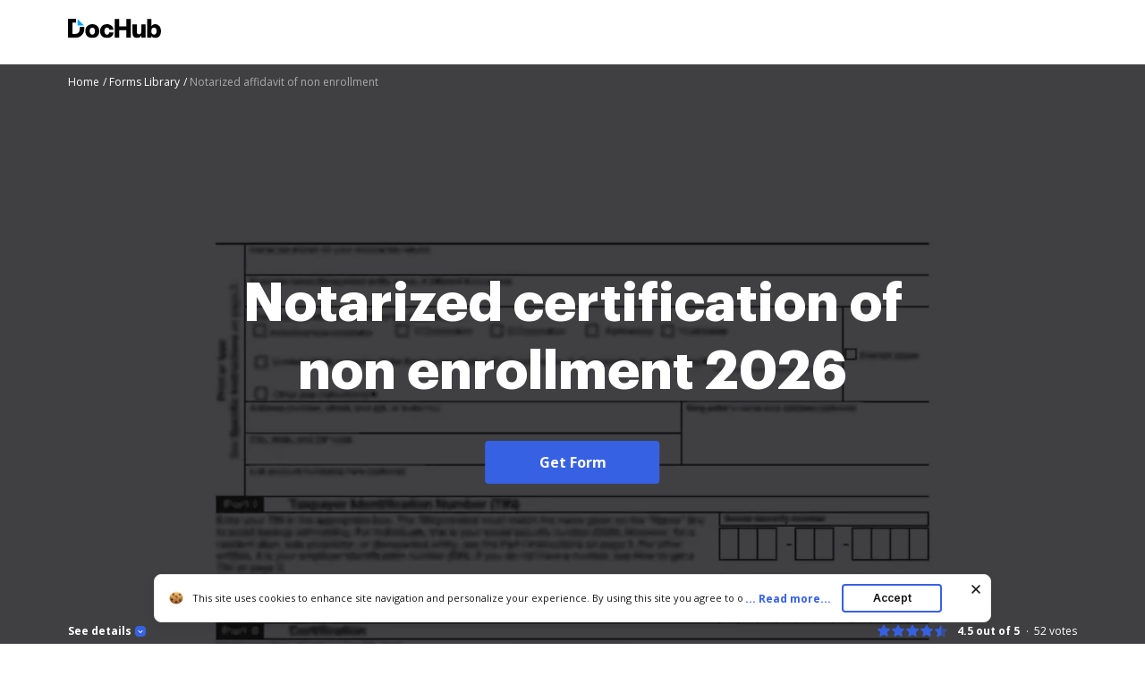

--- FILE ---
content_type: text/plain
request_url: https://www.dochub.com/mtrcs/g/collect?v=2&tid=G-DESM002YVE&gtm=45je61q1v882947858za20gzb866772548zd866772548&_p=1769598892298&gcs=G111&gcd=13t3t3t3t5l1&npa=0&dma=0&cid=220582588.1769598895&ecid=515488680&ul=en-us%40posix&sr=1280x720&frm=0&pscdl=noapi&_fplc=0&ur=US-OH&_eu=AAgAAGQ&sst.rnd=494446927.1769598893&sst.tft=1769598892298&sst.syn=1&sst.lpc=255732893&sst.navt=n&sst.ude=0&sst.sw_exp=1&_s=2&tag_exp=103116026~103200004~104527907~104528500~104684208~104684211~115495939~115938466~115938469~116185181~116185182~116682876~117041587~117223559~117223566&dl=https%3A%2F%2Fwww.dochub.com%2Ffillable-form%2F105673-notarized-certification-of-non-enrollment&sid=1769598894&sct=1&seg=0&dt=Notarized%20affidavit%20of%20non%20enrollment%3A%20Fill%20out%20%26%20sign%20online%20%7C%20DocHub&_tu=DA&en=form_page&_c=1&ep.exp_guest_id=a51bbc96e4.1769598892&ep.user_agent=Mozilla%2F5.0%20(Macintosh%3B%20Intel%20Mac%20OS%20X%2010_15_7)%20AppleWebKit%2F537.36%20(KHTML%2C%20like%20Gecko)%20Chrome%2F131.0.0.0%20Safari%2F537.36%3B%20ClaudeBot%2F1.0%3B%20%2Bclaudebot%40anthropic.com)&ep.server_source=false&_et=20&tfd=2842&richsstsse
body_size: -649
content:
event: message
data: {"send_pixel":["https://analytics.google.com/g/s/collect?dma=0&npa=0&gcs=G111&gcd=13t3t3t3t5l1&gtm=45j91e61q1v882947858z99235464744za20gzb866772548zd866772548&tag_exp=103116026~103200004~104527907~104528500~104684208~104684211~115495939~115938466~115938469~116185181~116185182~116682876~117041587~117223559~117223566&_is_sw=0&_tu=DA&_gsid=DESM002YVE1nz7au8eci1umIgVZw2wxQ"],"options":{}}

event: message
data: {"response":{"status_code":200,"body":""}}



--- FILE ---
content_type: image/svg+xml
request_url: https://cdn.mrkhub.com/dochub-frontend/198/images/_modules/section-footer/pdf-to-ppt.svg
body_size: 246
content:
<svg width="16" height="16" viewBox="0 0 16 16" fill="none" xmlns="http://www.w3.org/2000/svg">
<path fill-rule="evenodd" clip-rule="evenodd" d="M2 0H14C15.1046 0 16 0.89543 16 2V14C16 15.1046 15.1046 16 14 16H2C0.89543 16 0 15.1046 0 14V2C0 0.89543 0.89543 0 2 0ZM2 2V14H14V2H2ZM8 4C5.79086 4 4 5.79086 4 8C4 10.2091 5.79086 12 8 12C10.2091 12 12 10.2091 12 8H8V4ZM9 4H12V7H9V4Z" fill="#3661E3"/>
</svg>


--- FILE ---
content_type: application/javascript; charset=UTF-8
request_url: https://www.dochub.com/cdn-cgi/challenge-platform/scripts/jsd/main.js
body_size: 8096
content:
window._cf_chl_opt={AKGCx8:'b'};~function(i7,EY,EW,Es,EO,EI,Eh,Ey,Ep,i2){i7=R,function(a,g,is,i6,E,i){for(is={a:604,g:415,E:537,i:514,f:521,M:433,U:421,D:517,S:562,b:605,e:578,l:387,V:380},i6=R,E=a();!![];)try{if(i=parseInt(i6(is.a))/1*(parseInt(i6(is.g))/2)+parseInt(i6(is.E))/3*(-parseInt(i6(is.i))/4)+parseInt(i6(is.f))/5*(parseInt(i6(is.M))/6)+-parseInt(i6(is.U))/7*(-parseInt(i6(is.D))/8)+parseInt(i6(is.S))/9*(-parseInt(i6(is.b))/10)+-parseInt(i6(is.e))/11+parseInt(i6(is.l))/12*(parseInt(i6(is.V))/13),i===g)break;else E.push(E.shift())}catch(f){E.push(E.shift())}}(H,481266),EY=this||self,EW=EY[i7(564)],Es=function(fD,fU,fM,fw,ff,fi,fE,i8,g,E,i,f){return fD={a:525,g:561,E:586,i:522,f:434},fU={a:594,g:628,E:395,i:516,f:628,M:625,U:516,D:426,S:628,b:599,e:429,l:508,V:375,P:438,c:457,z:628,J:557,B:500,m:452,v:388,A:577,k:429,N:474},fM={a:613},fw={a:539},ff={a:613,g:577,E:381,i:461,f:482,M:381,U:392,D:477,S:381,b:461,e:539,l:538,V:429,P:599,c:395,z:372,J:429,B:500,m:423,v:628,A:479,k:549,N:436,n:381,G:482,Z:508,L:530,Y:447,W:423,s:410,O:413,I:455,X:469,Q:628,h:548,y:625,C:382,x:518,F:457,T:429,K:594,j:452},fi={a:418,g:501,E:535,i:490},fE={a:593,g:418,E:480,i:550,f:498,M:577},i8=i7,g={'BcPnv':i8(fD.a),'ULhMl':i8(fD.g),'WAKVt':i8(fD.E),'ZiDyP':function(M,U){return M==U},'CYhjT':function(M,U){return M(U)},'DDCHZ':function(M,U){return M&U},'PPgLG':function(M,U){return M(U)},'bDHNC':function(M,U){return M&U},'HfuBq':function(M,U){return M-U},'GPRyg':function(M,U){return M<U},'gQBwf':function(M,U){return M<<U},'iBMWU':function(M,U){return M(U)},'Toqkx':function(M,U){return M>U},'lhvhL':function(M,U){return M<U},'yhUWs':function(M,U){return M-U},'njpgS':function(M,U){return U|M},'YvQPB':function(M,U){return M(U)},'YxiWY':function(M,U){return M>U},'hatvi':function(M,U){return M<<U},'mcxKc':function(M,U){return M<U},'ymrIr':function(M,U){return U==M},'uxRoZ':function(M,U){return M-U},'oOVlk':function(M,U){return U==M},'AkwGF':function(M,U){return M-U},'DXgHT':function(M,U){return M(U)},'FmbBt':function(M,U){return U*M},'AVBub':function(M,U){return M<U},'EOTwP':function(M,U){return M&U},'ZQHxE':function(M,U){return M==U},'fphEY':function(M,U){return U!=M},'MAMQZ':function(M,U){return M+U},'NxESL':function(M,U){return M==U}},E=String[i8(fD.i)],i={'h':function(M,i9,U,D){if(i9=i8,U={},U[i9(fi.a)]=g[i9(fi.g)],D=U,i9(fi.E)===g[i9(fi.i)])E(i);else return M==null?'':i.g(M,6,function(b,fg,iH){if(fg={a:480},iH=i9,iH(fE.a)===D[iH(fE.g)])i[iH(fE.E)]=5e3,f[iH(fE.i)]=function(iR){iR=iH,U(iR(fg.a))};else return iH(fE.f)[iH(fE.M)](b)})},'g':function(M,U,D,ia,S,V,P,z,J,B,A,N,G,Z,L,Y,W,s,O,I){if(ia=i8,null==M)return'';for(V={},P={},z='',J=2,B=3,A=2,N=[],G=0,Z=0,L=0;L<M[ia(ff.a)];L+=1)if(Y=M[ia(ff.g)](L),Object[ia(ff.E)][ia(ff.i)][ia(ff.f)](V,Y)||(V[Y]=B++,P[Y]=!0),W=z+Y,Object[ia(ff.M)][ia(ff.i)][ia(ff.f)](V,W))z=W;else for(s=g[ia(ff.U)][ia(ff.D)]('|'),O=0;!![];){switch(s[O++]){case'0':if(Object[ia(ff.S)][ia(ff.b)][ia(ff.f)](P,z)){if(256>z[ia(ff.e)](0)){for(S=0;S<A;G<<=1,g[ia(ff.l)](Z,U-1)?(Z=0,N[ia(ff.V)](g[ia(ff.P)](D,G)),G=0):Z++,S++);for(I=z[ia(ff.e)](0),S=0;8>S;G=G<<1.52|g[ia(ff.c)](I,1),U-1==Z?(Z=0,N[ia(ff.V)](g[ia(ff.z)](D,G)),G=0):Z++,I>>=1,S++);}else{for(I=1,S=0;S<A;G=I|G<<1.03,Z==U-1?(Z=0,N[ia(ff.J)](D(G)),G=0):Z++,I=0,S++);for(I=z[ia(ff.e)](0),S=0;16>S;G=G<<1|g[ia(ff.B)](I,1),Z==g[ia(ff.m)](U,1)?(Z=0,N[ia(ff.J)](g[ia(ff.z)](D,G)),G=0):Z++,I>>=1,S++);}J--,0==J&&(J=Math[ia(ff.v)](2,A),A++),delete P[z]}else for(I=V[z],S=0;g[ia(ff.A)](S,A);G=g[ia(ff.k)](G,1)|I&1,Z==U-1?(Z=0,N[ia(ff.J)](g[ia(ff.N)](D,G)),G=0):Z++,I>>=1,S++);continue;case'1':V[W]=B++;continue;case'2':0==J&&(J=Math[ia(ff.v)](2,A),A++);continue;case'3':J--;continue;case'4':z=String(Y);continue}break}if(''!==z){if(Object[ia(ff.n)][ia(ff.i)][ia(ff.G)](P,z)){if(g[ia(ff.Z)](256,z[ia(ff.e)](0))){for(S=0;g[ia(ff.L)](S,A);G<<=1,Z==g[ia(ff.Y)](U,1)?(Z=0,N[ia(ff.J)](D(G)),G=0):Z++,S++);for(I=z[ia(ff.e)](0),S=0;8>S;G=G<<1|g[ia(ff.c)](I,1),Z==g[ia(ff.W)](U,1)?(Z=0,N[ia(ff.V)](D(G)),G=0):Z++,I>>=1,S++);}else{for(I=1,S=0;S<A;G=g[ia(ff.s)](G<<1,I),Z==U-1?(Z=0,N[ia(ff.J)](g[ia(ff.O)](D,G)),G=0):Z++,I=0,S++);for(I=z[ia(ff.e)](0),S=0;g[ia(ff.I)](16,S);G=g[ia(ff.X)](G,1)|1.31&I,U-1==Z?(Z=0,N[ia(ff.V)](D(G)),G=0):Z++,I>>=1,S++);}J--,J==0&&(J=Math[ia(ff.Q)](2,A),A++),delete P[z]}else for(I=V[z],S=0;g[ia(ff.h)](S,A);G=G<<1.1|1&I,g[ia(ff.y)](Z,g[ia(ff.C)](U,1))?(Z=0,N[ia(ff.J)](D(G)),G=0):Z++,I>>=1,S++);J--,g[ia(ff.x)](0,J)&&A++}for(I=2,S=0;S<A;G=1&I|G<<1.67,g[ia(ff.l)](Z,U-1)?(Z=0,N[ia(ff.J)](D(G)),G=0):Z++,I>>=1,S++);for(;;)if(G<<=1,g[ia(ff.y)](Z,g[ia(ff.F)](U,1))){N[ia(ff.T)](g[ia(ff.K)](D,G));break}else Z++;return N[ia(ff.j)]('')},'j':function(M,ig){return ig=i8,null==M?'':''==M?null:i.i(M[ig(fM.a)],32768,function(U,iE){return iE=ig,M[iE(fw.a)](U)})},'i':function(M,U,D,ii,S,V,P,z,J,B,A,N,G,Z,L,Y,s,W){for(ii=i8,S=[],V=4,P=4,z=3,J=[],N=g[ii(fU.a)](D,0),G=U,Z=1,B=0;3>B;S[B]=B,B+=1);for(L=0,Y=Math[ii(fU.g)](2,2),A=1;A!=Y;W=g[ii(fU.E)](N,G),G>>=1,G==0&&(G=U,N=D(Z++)),L|=g[ii(fU.i)](0<W?1:0,A),A<<=1);switch(L){case 0:for(L=0,Y=Math[ii(fU.f)](2,8),A=1;A!=Y;W=N&G,G>>=1,g[ii(fU.M)](0,G)&&(G=U,N=D(Z++)),L|=g[ii(fU.U)](g[ii(fU.D)](0,W)?1:0,A),A<<=1);s=E(L);break;case 1:for(L=0,Y=Math[ii(fU.S)](2,16),A=1;A!=Y;W=G&N,G>>=1,G==0&&(G=U,N=g[ii(fU.b)](D,Z++)),L|=(0<W?1:0)*A,A<<=1);s=E(L);break;case 2:return''}for(B=S[3]=s,J[ii(fU.e)](s);;){if(g[ii(fU.l)](Z,M))return'';for(L=0,Y=Math[ii(fU.S)](2,z),A=1;Y!=A;W=N&G,G>>=1,0==G&&(G=U,N=D(Z++)),L|=A*(0<W?1:0),A<<=1);switch(s=L){case 0:for(L=0,Y=Math[ii(fU.f)](2,8),A=1;Y!=A;W=g[ii(fU.V)](N,G),G>>=1,g[ii(fU.P)](0,G)&&(G=U,N=D(Z++)),L|=A*(0<W?1:0),A<<=1);S[P++]=E(L),s=g[ii(fU.c)](P,1),V--;break;case 1:for(L=0,Y=Math[ii(fU.z)](2,16),A=1;g[ii(fU.J)](A,Y);W=g[ii(fU.B)](N,G),G>>=1,g[ii(fU.M)](0,G)&&(G=U,N=D(Z++)),L|=(0<W?1:0)*A,A<<=1);S[P++]=E(L),s=P-1,V--;break;case 2:return J[ii(fU.m)]('')}if(V==0&&(V=Math[ii(fU.f)](2,z),z++),S[s])s=S[s];else if(s===P)s=g[ii(fU.v)](B,B[ii(fU.A)](0));else return null;J[ii(fU.k)](s),S[P++]=B+s[ii(fU.A)](0),V--,B=s,g[ii(fU.N)](0,V)&&(V=Math[ii(fU.S)](2,z),z++)}}},f={},f[i8(fD.f)]=i.h,f}(),EO={},EO[i7(463)]='o',EO[i7(524)]='s',EO[i7(566)]='u',EO[i7(609)]='z',EO[i7(427)]='n',EO[i7(520)]='I',EO[i7(573)]='b',EI=EO,EY[i7(376)]=function(g,E,i,M,fZ,fn,fN,iD,U,S,V,P,fG,z,J,B){if(fZ={a:590,g:499,E:420,i:614,f:576,M:420,U:374,D:485,S:396,b:374,e:485,l:396,V:507,P:407,c:456,z:613,J:471,B:616,m:476,v:487,A:575,k:502,N:450,n:424,G:412},fn={a:547,g:613,E:534},fN={a:381,g:461,E:482,i:429},iD=i7,U={'DREiM':function(A,N){return A<N},'QYHcE':iD(fZ.a),'rTzsY':iD(fZ.g),'DLJsT':function(A,N,G,Z){return A(N,G,Z)},'sYeuY':function(A,N){return A(N)},'exMrB':function(A,N){return N===A},'aUoVP':function(A,N){return A+N},'ssRJU':function(A,N){return A+N}},E===null||void 0===E)return M;for(S=EQ(E),g[iD(fZ.E)][iD(fZ.i)]&&(S=S[iD(fZ.f)](g[iD(fZ.M)][iD(fZ.i)](E))),S=g[iD(fZ.U)][iD(fZ.D)]&&g[iD(fZ.S)]?g[iD(fZ.b)][iD(fZ.e)](new g[(iD(fZ.l))](S)):function(A,ib,N){for(ib=iD,A[ib(fn.a)](),N=0;N<A[ib(fn.g)];A[N]===A[N+1]?A[ib(fn.E)](N+1,1):N+=1);return A}(S),V='nAsAaAb'.split('A'),V=V[iD(fZ.V)][iD(fZ.P)](V),P=0;U[iD(fZ.c)](P,S[iD(fZ.z)]);P++)if(U[iD(fZ.J)]===U[iD(fZ.B)])return fG={a:539},M==null?'':''==U?null:D.i(S[iD(fZ.z)],32768,function(N,ie){return ie=iD,S[ie(fG.a)](N)});else(z=S[P],J=U[iD(fZ.m)](Er,g,E,z),U[iD(fZ.v)](V,J))?(B=J==='s'&&!g[iD(fZ.A)](E[z]),U[iD(fZ.k)](iD(fZ.N),i+z)?D(U[iD(fZ.n)](i,z),J):B||D(U[iD(fZ.G)](i,z),E[z])):D(i+z,J);return M;function D(A,N,iS){iS=iD,Object[iS(fN.a)][iS(fN.g)][iS(fN.E)](M,N)||(M[N]=[]),M[N][iS(fN.i)](A)}},Eh=i7(574)[i7(477)](';'),Ey=Eh[i7(507)][i7(407)](Eh),EY[i7(582)]=function(g,E,fO,il,i,M,U,D,S){for(fO={a:619,g:460,E:613,i:448,f:603,M:458,U:429,D:531,S:371},il=i7,i={'aJSqN':function(l,V){return l<V},'XLsdc':function(l,V){return l===V},'rqGQO':function(l,V){return l(V)},'aFMQF':function(l,V){return l+V}},M=Object[il(fO.a)](E),U=0;i[il(fO.g)](U,M[il(fO.E)]);U++)if(D=M[U],i[il(fO.i)]('f',D)&&(D='N'),g[D]){for(S=0;S<E[M[U]][il(fO.E)];-1===g[D][il(fO.f)](E[M[U]][S])&&(i[il(fO.M)](Ey,E[M[U]][S])||g[D][il(fO.U)](i[il(fO.D)]('o.',E[M[U]][S]))),S++);}else g[D]=E[M[U]][il(fO.S)](function(V){return'o.'+V})},Ep=null,i2=i1(),i4();function i0(a,g,we,wb,wS,wD,ik,E,i,f,M){we={a:480,g:560,E:459,i:442,f:570,M:464,U:422,D:543,S:532,b:473,e:497,l:403,V:555,P:553,c:598,z:473,J:406,B:449,m:627,v:480,A:550,k:546,N:437,n:435,G:626,Z:626,L:391,Y:626,W:627,s:465,O:434,I:536},wb={a:600},wS={a:552,g:398,E:483,i:539,f:429,M:495,U:615,D:379,S:419,b:610,e:443,l:539,V:468,P:429,c:572,z:628,J:589,B:606,m:417,v:572,A:553,k:622},wD={a:445},ik=i7,E={'fdqdV':ik(we.a),'zNjgo':function(U,D){return U|D},'qxPTS':function(U,D){return U&D},'VpfDL':function(U,D){return D==U},'YfRTR':function(U,D){return U-D},'ORNDw':function(U,D){return U<D},'qmBOD':function(U,D){return U<<D},'QEZBC':function(U,D){return D&U},'uhhwc':function(U,D){return U(D)},'VyOMu':function(U,D){return D===U},'nJUdB':ik(we.g),'XMMhf':function(U,D){return U>=D},'WwXJc':ik(we.E),'aENwp':function(U,D){return U+D},'beBgm':ik(we.i),'Soglg':ik(we.f),'YVTri':ik(we.M),'HNJBv':ik(we.U),'TsKCQ':function(U){return U()}},i=EY[ik(we.D)],console[ik(we.S)](EY[ik(we.b)]),f=new EY[(ik(we.e))](),f[ik(we.l)](E[ik(we.V)],E[ik(we.P)](E[ik(we.c)]+EY[ik(we.z)][ik(we.J)]+E[ik(we.B)],i.r)),i[ik(we.m)]&&(f[ik(we.v)]=5e3,f[ik(we.A)]=function(iq){iq=ik,g(E[iq(wD.a)])}),f[ik(we.k)]=function(iN){if(iN=ik,E[iN(wS.a)](E[iN(wS.g)],iN(wS.E))){if(256>HJ[iN(wS.i)](0)){for(Ru=0;RL<RY;Rs<<=1,RO==RI-1?(RX=0,Rr[iN(wS.f)](RQ(Rh)),Ry=0):RC++,RW++);for(Rp=Rx[iN(wS.i)](0),RF=0;8>RT;Rj=E[iN(wS.M)](Ro<<1,E[iN(wS.U)](Rd,1)),E[iN(wS.D)](a0,E[iN(wS.S)](a1,1))?(a2=0,a3[iN(wS.f)](a4(a5)),a6=0):a7++,a8>>=1,RK++);}else{for(a9=1,aH=0;E[iN(wS.b)](aR,aa);aE=E[iN(wS.e)](ai,1)|af,aM-1==aw?(aU=0,aD[iN(wS.f)](aS(ab)),ae=0):al++,at=0,ag++);for(aV=aP[iN(wS.l)](0),ac=0;16>az;aB=am<<1|E[iN(wS.V)](av,1),E[iN(wS.D)](aA,ak-1)?(aq=0,aN[iN(wS.P)](E[iN(wS.c)](an,aG)),aZ=0):au++,aL>>=1,aJ++);}Rv--,0==RA&&(Rk=Rq[iN(wS.z)](2,RN),Rn++),delete RG[RZ]}else E[iN(wS.J)](f[iN(wS.B)],200)&&f[iN(wS.B)]<300?g(E[iN(wS.m)]):E[iN(wS.v)](g,E[iN(wS.A)](iN(wS.k),f[iN(wS.B)]))},f[ik(we.N)]=function(iG){iG=ik,g(E[iG(wb.a)])},M={'t':E[ik(we.n)](Eo),'lhr':EW[ik(we.G)]&&EW[ik(we.Z)][ik(we.L)]?EW[ik(we.Y)][ik(we.L)]:'','api':i[ik(we.W)]?!![]:![],'c':ET(),'payload':a},f[ik(we.s)](Es[ik(we.O)](JSON[ik(we.I)](M)))}function i5(i,f,wZ,iW,M,U,D,S){if(wZ={a:544,g:459,E:486,i:512,f:385,M:378,U:627,D:544,S:569,b:554,e:621,l:459,V:563,P:568,c:554,z:621,J:385,B:596,m:563},iW=i7,M={},M[iW(wZ.a)]=iW(wZ.g),M[iW(wZ.E)]=iW(wZ.i),M[iW(wZ.f)]=iW(wZ.M),U=M,!i[iW(wZ.U)])return;f===U[iW(wZ.D)]?(D={},D[iW(wZ.S)]=U[iW(wZ.E)],D[iW(wZ.b)]=i.r,D[iW(wZ.e)]=iW(wZ.l),EY[iW(wZ.V)][iW(wZ.P)](D,'*')):(S={},S[iW(wZ.S)]=iW(wZ.i),S[iW(wZ.c)]=i.r,S[iW(wZ.z)]=U[iW(wZ.J)],S[iW(wZ.B)]=f,EY[iW(wZ.m)][iW(wZ.P)](S,'*'))}function EK(w2,w1,iJ,a,g){if(w2={a:527,g:509,E:409,i:488,f:506,M:394},w1={a:496,g:393,E:444},iJ=i7,a={'buqVF':function(E,i){return i!==E},'LOyJr':iJ(w2.a),'zQcqM':function(E){return E()},'Rpddn':function(E,i){return E===i},'VhOmX':function(E,i){return E(i)},'sTSjF':function(E,i,f){return E(i,f)},'BEOeE':function(E,i){return i*E}},g=a[iJ(w2.g)](EF),a[iJ(w2.E)](g,null))return;Ep=(Ep&&a[iJ(w2.i)](clearTimeout,Ep),a[iJ(w2.f)](setTimeout,function(iB){iB=iJ,a[iB(w1.a)](iB(w1.g),a[iB(w1.E)])?Ex():g()},a[iJ(w2.M)](g,1e3)))}function EX(E,i,fb,iw,f,M){return fb={a:584,g:431,E:567,i:584,f:478,M:381,U:558,D:482,S:603,b:431},iw=i7,f={},f[iw(fb.a)]=function(U,D){return U instanceof D},f[iw(fb.g)]=iw(fb.E),M=f,M[iw(fb.i)](i,E[iw(fb.f)])&&0<E[iw(fb.f)][iw(fb.M)][iw(fb.U)][iw(fb.D)](i)[iw(fb.S)](M[iw(fb.b)])}function Ed(w7,iA,g,E,i,f,M){return w7={a:462,g:551,E:411,i:414,f:425,M:618,U:551,D:607},iA=i7,g={},g[iA(w7.a)]=function(U,D){return U/D},g[iA(w7.g)]=function(U,D){return U===D},g[iA(w7.E)]=iA(w7.i),E=g,i=3600,f=Eo(),M=Math[iA(w7.f)](E[iA(w7.a)](Date[iA(w7.M)](),1e3)),M-f>i?E[iA(w7.U)](E[iA(w7.E)],iA(w7.D))?'i':![]:!![]}function Eo(w4,iv,a){return w4={a:543,g:425},iv=i7,a=EY[iv(w4.a)],Math[iv(w4.g)](+atob(a.t))}function i3(i,f,wm,iu,M,U,D,S,b,l,V,P,c){if(wm={a:494,g:464,E:587,i:570,f:475,M:556,U:429,D:472,S:539,b:390,e:511,l:405,V:451,P:441,c:489,z:505,J:543,B:602,m:473,v:406,A:620,k:492,N:497,n:403,G:493,Z:480,L:550,Y:559,W:559,s:428,O:399,I:601,X:404,Q:533,h:583,y:408,C:569,x:484,F:465,T:434},iu=i7,M={'DlTBp':function(z,J){return z(J)},'xRZUJ':function(z,J){return z|J},'NWqCS':function(z,J){return z<<J},'bQIuC':function(z,J){return J&z},'wUqyW':function(z,J){return J==z},'LJaZn':function(z,J){return z(J)},'bqpPQ':iu(wm.a),'MRocm':iu(wm.g),'iPfqm':iu(wm.E),'RQJmj':iu(wm.i)},!Ej(0)){if(iu(wm.f)!==M[iu(wm.M)])return![];else{for(O=0;I<X;h<<=1,y==C-1?(x=0,F[iu(wm.U)](M[iu(wm.D)](T,K)),j=0):o++,Q++);for(d=H0[iu(wm.S)](0),H1=0;8>H2;H4=M[iu(wm.b)](M[iu(wm.e)](H5,1),M[iu(wm.l)](H6,1)),M[iu(wm.V)](H7,H8-1)?(H9=0,HH[iu(wm.U)](M[iu(wm.P)](HR,Ha)),Hg=0):HE++,Hi>>=1,H3++);}}D=(U={},U[iu(wm.c)]=i,U[iu(wm.z)]=f,U);try{S=EY[iu(wm.J)],b=M[iu(wm.B)]+EY[iu(wm.m)][iu(wm.v)]+iu(wm.A)+S.r+M[iu(wm.k)],l=new EY[(iu(wm.N))](),l[iu(wm.n)](M[iu(wm.G)],b),l[iu(wm.Z)]=2500,l[iu(wm.L)]=function(){},V={},V[iu(wm.Y)]=EY[iu(wm.m)][iu(wm.W)],V[iu(wm.s)]=EY[iu(wm.m)][iu(wm.s)],V[iu(wm.O)]=EY[iu(wm.m)][iu(wm.O)],V[iu(wm.I)]=EY[iu(wm.m)][iu(wm.X)],V[iu(wm.Q)]=i2,P=V,c={},c[iu(wm.h)]=D,c[iu(wm.y)]=P,c[iu(wm.C)]=iu(wm.x),l[iu(wm.F)](Es[iu(wm.T)](c))}catch(J){}}function Er(g,E,i,fz,iM,M,U,D,P){M=(fz={a:480,g:416,E:526,i:565,f:401,M:454,U:510,D:503,S:467,b:467,e:463,l:446,V:466,P:623,c:542,z:519,J:519,B:576,m:619,v:541,A:623,k:374,N:591,n:374,G:581,Z:580},iM=i7,{'aUwqG':iM(fz.a),'EOTmQ':iM(fz.g),'COrLs':iM(fz.E),'Vnphz':function(S,e){return e==S},'oQgom':function(S,e){return e==S},'LOGeu':iM(fz.i),'BFXBL':function(S,e){return e!==S},'ipvBP':iM(fz.f),'cCKAo':function(S,e){return S===e},'TGDKj':function(S,e,l){return S(e,l)}});try{iM(fz.g)!==M[iM(fz.M)]?i(f,M):U=E[i]}catch(e){if(M[iM(fz.U)]!==M[iM(fz.U)])g(M[iM(fz.D)]);else return'i'}if(M[iM(fz.S)](null,U))return U===void 0?'u':'x';if(M[iM(fz.b)](iM(fz.e),typeof U))try{if(M[iM(fz.l)](M[iM(fz.V)],typeof U[iM(fz.P)])){if(M[iM(fz.c)](M[iM(fz.z)],M[iM(fz.J)])){for(P=[];U!==null;P=P[iM(fz.B)](D[iM(fz.m)](S)),g=e[iM(fz.v)](l));return P}else return U[iM(fz.A)](function(){}),'p'}}catch(P){}return g[iM(fz.k)][iM(fz.N)](U)?'a':U===g[iM(fz.n)]?'D':!0===U?'T':M[iM(fz.G)](!1,U)?'F':(D=typeof U,iM(fz.i)==D?M[iM(fz.Z)](EX,g,U)?'N':'f':EI[D]||'?')}function Ej(a,w3,im){return w3={a:440},im=i7,Math[im(w3.a)]()<a}function R(a,g,E,i){return a=a-371,E=H(),i=E[a],i}function EF(fp,ic,g,E,i,f,U,D){if(fp={a:373,g:439,E:512,i:515,f:612,M:543,U:427,D:579,S:515,b:627,e:373,l:459,V:569,P:439,c:554,z:621,J:459,B:563,m:568,v:554,A:378,k:596,N:563},ic=i7,g={},g[ic(fp.a)]=function(M,U){return M===U},g[ic(fp.g)]=ic(fp.E),g[ic(fp.i)]=ic(fp.f),E=g,i=EY[ic(fp.M)],!i)return null;if(f=i.i,typeof f!==ic(fp.U)||f<30){if(ic(fp.D)!==E[ic(fp.S)])return null;else{if(!D[ic(fp.b)])return;E[ic(fp.e)](S,ic(fp.l))?(U={},U[ic(fp.V)]=E[ic(fp.P)],U[ic(fp.c)]=z.r,U[ic(fp.z)]=ic(fp.J),c[ic(fp.B)][ic(fp.m)](U,'*')):(D={},D[ic(fp.V)]=ic(fp.E),D[ic(fp.v)]=B.r,D[ic(fp.z)]=ic(fp.A),D[ic(fp.k)]=m,J[ic(fp.N)][ic(fp.m)](D,'*'))}}return f}function ET(fF,iz,a){return fF={a:597},iz=i7,a={'diKPu':function(g){return g()}},a[iz(fF.a)](EF)!==null}function H(wu){return wu='zNjgo,buqVF,XMLHttpRequest,e$dQ209bF-mR3oOCnEsar7NyTjzlYwAif56D4XBMJIUKHSW+PZpgLqx8GV1tvcukh,IgYEU,bDHNC,BcPnv,exMrB,aUwqG,BhfeI,TYlZ6,sTSjF,includes,Toqkx,zQcqM,COrLs,NWqCS,cloudflare-invisible,bVoZb,1468DQnOqc,HjBFY,FmbBt,9232QTDoiY,oOVlk,ipvBP,bigint,5hrQvVr,fromCharCode,removeChild,string,HJgqZ,sCIOo,mNume,readyState,randomUUID,lhvhL,aFMQF,log,JBxy9,splice,PlSrU,stringify,5205oUrpAb,ZiDyP,charCodeAt,tabIndex,getPrototypeOf,BFXBL,__CF$cv$params,ZqIKF,UPsRL,onload,sort,mcxKc,gQBwf,ontimeout,opHVj,VyOMu,aENwp,sid,Soglg,bqpPQ,fphEY,toString,CnwA5,oyKMu,OSihW,467181ymXLPY,parent,document,function,undefined,[native code],postMessage,source,POST,clientInformation,uhhwc,boolean,_cf_chl_opt;JJgc4;PJAn2;kJOnV9;IWJi4;OHeaY1;DqMg0;FKmRv9;LpvFx1;cAdz2;PqBHf2;nFZCC5;ddwW5;pRIb1;rxvNi8;RrrrA2;erHi9,isNaN,concat,charAt,4515951VFVeFf,AMclA,TGDKj,cCKAo,rxvNi8,errorInfoObject,wuIsL,iframe,0|3|2|1|4,/invisible/jsd,7|9|1|6|4|5|8|2|3|10|0,XMMhf,IDCvr,isArray,DOMContentLoaded,DvNsK,DXgHT,yyovt,detail,diKPu,YVTri,CYhjT,beBgm,pkLOA2,MRocm,indexOf,9rAWfno,30erlsmC,status,FkbXK,Skmcd,symbol,ORNDw,eRfDS,ABtEU,length,getOwnPropertyNames,qxPTS,rTzsY,uhTDr,now,keys,/b/ov1/0.6070836458527931:1769596087:8EQ4NHPmo2aIjgxoqay0hMhJpIK9BMaaeQeRzoy0aAE/,event,http-code:,catch,WhitD,ymrIr,location,api,pow,map,PPgLG,AZvtl,Array,EOTwP,pRIb1,aGAdQ,error,VpfDL,26deAyId,prototype,uxRoZ,display: none,error on cf_chl_props,MgCUX,createElement,2949036AmWTVI,MAMQZ,style,xRZUJ,href,WAKVt,pvTBa,BEOeE,DDCHZ,Set,loading,nJUdB,LRmiB4,contentWindow,tOkTF,navigator,open,aUjz8,bQIuC,AKGCx8,bind,chctx,Rpddn,njpgS,TfvHj,ssRJU,YvQPB,LcUWt,55828rXQVzC,rYswc,WwXJc,JOAFY,YfRTR,Object,3311tVszvJ,/jsd/oneshot/d251aa49a8a3/0.6070836458527931:1769596087:8EQ4NHPmo2aIjgxoqay0hMhJpIK9BMaaeQeRzoy0aAE/,HfuBq,aUoVP,floor,AVBub,number,SSTpq3,push,SAsUA,NUyQa,body,2374230PUoZec,aDRRMA,TsKCQ,iBMWU,onerror,ZQHxE,dYWXR,random,LJaZn,xhr-error,qmBOD,LOyJr,fdqdV,oQgom,yhUWs,XLsdc,HNJBv,d.cookie,wUqyW,join,contentDocument,EOTmQ,YxiWY,DREiM,AkwGF,rqGQO,success,aJSqN,hasOwnProperty,ZevEl,object,/cdn-cgi/challenge-platform/h/,send,LOGeu,Vnphz,QEZBC,hatvi,appendChild,QYHcE,DlTBp,_cf_chl_opt,NxESL,fdOGA,DLJsT,split,Function,GPRyg,timeout,onreadystatechange,call,hLMAH,jsd,from,hBywQ,sYeuY,VhOmX,AdeF3,ULhMl,addEventListener,iPfqm,RQJmj,fBgMt'.split(','),H=function(){return wu},H()}function Ex(a,fy,fh,iP,g,E){fy={a:384},fh={a:565,g:595},iP=i7,g={'yyovt':function(i,f){return i(f)}},E=EC(),i0(E.r,function(i,iV){iV=R,typeof a===iV(fh.a)&&g[iV(fh.g)](a,i),EK()}),E.e&&i3(iP(fy.a),E.e)}function EC(fr,it,E,i,f,M,U,D,S,b){E=(fr={a:588,g:402,E:453,i:383,f:608,M:477,U:540,D:571,S:624,b:545,e:513,l:400,V:432,P:470,c:386,z:585,J:504,B:389,m:377,v:523},it=i7,{'Skmcd':it(fr.a),'WhitD':it(fr.g),'UPsRL':function(l,V,P,c,z){return l(V,P,c,z)},'bVoZb':it(fr.E),'BhfeI':function(l,V,P,c,z){return l(V,P,c,z)},'aGAdQ':it(fr.i)});try{for(i=E[it(fr.f)][it(fr.M)]('|'),f=0;!![];){switch(i[f++]){case'0':return M={},M.r=D,M.e=null,M;case'1':S[it(fr.U)]='-1';continue;case'2':D=pRIb1(U,U[it(fr.D)]||U[E[it(fr.S)]],'n.',D);continue;case'3':D=E[it(fr.b)](pRIb1,U,S[E[it(fr.e)]],'d.',D);continue;case'4':U=S[it(fr.l)];continue;case'5':D={};continue;case'6':EW[it(fr.V)][it(fr.P)](S);continue;case'7':S=EW[it(fr.c)](it(fr.z));continue;case'8':D=E[it(fr.J)](pRIb1,U,U,'',D);continue;case'9':S[it(fr.B)]=E[it(fr.m)];continue;case'10':EW[it(fr.V)][it(fr.v)](S);continue}break}}catch(l){return b={},b.r={},b.e=l,b}}function i1(wl,iZ){return wl={a:529,g:529},iZ=i7,crypto&&crypto[iZ(wl.a)]?crypto[iZ(wl.g)]():''}function EQ(g,fJ,iU,E){for(fJ={a:576,g:619,E:541},iU=i7,E=[];null!==g;E=E[iU(fJ.a)](Object[iU(fJ.g)](g)),g=Object[iU(fJ.E)](g));return E}function i4(wG,wn,iL,a,g,E,i,f){if(wG={a:592,g:543,E:430,i:528,f:397,M:617,U:491,D:491,S:611,b:481,e:481},wn={a:528,g:397,E:481,i:430},iL=i7,a={'SAsUA':function(M){return M()},'uhTDr':function(M){return M()},'eRfDS':iL(wG.a)},g=EY[iL(wG.g)],!g)return;if(!a[iL(wG.E)](Ed))return;(E=![],i=function(){if(!E){if(E=!![],!Ed())return;Ex(function(M){i5(g,M)})}},EW[iL(wG.i)]!==iL(wG.f))?a[iL(wG.M)](i):EY[iL(wG.U)]?EW[iL(wG.D)](a[iL(wG.S)],i):(f=EW[iL(wG.b)]||function(){},EW[iL(wG.e)]=function(iY){iY=iL,f(),EW[iY(wn.a)]!==iY(wn.g)&&(EW[iY(wn.E)]=f,a[iY(wn.i)](i))})}}()

--- FILE ---
content_type: text/plain
request_url: https://www.dochub.com/mtrcs/g/collect?v=2&tid=G-DESM002YVE&gtm=45je61q1v882947858z8866772548za20gzb866772548zd866772548&_p=1769598892298&gcs=G111&gcd=13t3t3t3t5l1&npa=0&dma=0&cid=220582588.1769598895&ecid=515488680&ul=en-us%40posix&sr=1280x720&_fplc=0&ur=US-OH&frm=0&pscdl=noapi&_eu=AgAAAGA&sst.rnd=494446927.1769598893&sst.tft=1769598892298&sst.lpc=255732893&sst.navt=n&sst.ude=0&sst.sw_exp=1&_s=1&tag_exp=103116026~103200004~104527907~104528500~104684208~104684211~115495939~115938466~115938469~116185181~116185182~116682876~117041587~117223559~117223566&dl=https%3A%2F%2Fwww.dochub.com%2Ffillable-form%2F105673-notarized-certification-of-non-enrollment&sid=1769598894&sct=1&seg=0&dt=Notarized%20affidavit%20of%20non%20enrollment%3A%20Fill%20out%20%26%20sign%20online%20%7C%20DocHub&_tu=DA&en=page_view&_fv=1&_nsi=1&_ss=1&ep.exp_guest_id=a51bbc96e4.1769598892&ep.user_agent=Mozilla%2F5.0%20(Macintosh%3B%20Intel%20Mac%20OS%20X%2010_15_7)%20AppleWebKit%2F537.36%20(KHTML%2C%20like%20Gecko)%20Chrome%2F131.0.0.0%20Safari%2F537.36%3B%20ClaudeBot%2F1.0%3B%20%2Bclaudebot%40anthropic.com)&ep.server_source=false&tfd=2806&richsstsse
body_size: -85
content:
event: message
data: {"send_pixel":["https://analytics.google.com/g/s/collect?dma=0&npa=0&gcs=G111&gcd=13t3t3t3t5l1&gtm=45j91e61q1v882947858z8866772548z99235464744za20gzb866772548zd866772548&tag_exp=103116026~103200004~104527907~104528500~104684208~104684211~115495939~115938466~115938469~116185181~116185182~116682876~117041587~117223559~117223566&_is_sw=0&_tu=DA&_gsid=DESM002YVExTDAODE-G22ATmThA6reUg"],"options":{}}

event: message
data: {"send_pixel":["https://stats.g.doubleclick.net/g/collect?v=2&dma=0&npa=0&gcs=G111&gcd=13t3t3t3t5l1&tid=G-DESM002YVE&cid=220582588.1769598895&gtm=45j91e61q1v882947858z8866772548z99235464744za20gzb866772548zd866772548&tag_exp=103116026~103200004~104527907~104528500~104684208~104684211~115495939~115938466~115938469~116185181~116185182~116682876~117041587~117223559~117223566&_is_sw=0&_tu=DA&aip=1"],"options":{}}

event: message
data: {"send_pixel":["${transport_url}/_/set_cookie?val=5SQK3Hfp0r03wJ1gI5ecWkLi7OTyLVN%2BCgBwcEz%2F1ENJZDPt7RUdIW%2FrDCnDUBoZxLDji7HU8osX0I4VGgdJS%2BoQQiGpoxlpaijpx4qmKkBjqefhIt6grcHZvjf50I%2FokkZbnbqu7afGvIobRuXb1GQ%2FfXI48lz%2BQ0%2BYcxIyt81mEfkVDfORbSY3jY5OwDvBeB3hWzg%3D&path=${encoded_path}"]}

event: message
data: {"send_pixel":["https://c.bing.com/c.gif?Red3=BACID_350519&vid=e761c39dc04747f4b1299c0450432796"]}

event: message
data: {"response":{"status_code":200,"body":""}}



--- FILE ---
content_type: image/svg+xml
request_url: https://cdn.mrkhub.com/dochub-frontend/198/images/_modules/section-footer/pdf-to-html.svg
body_size: 379
content:
<svg width="16" height="16" viewBox="0 0 16 16" fill="none" xmlns="http://www.w3.org/2000/svg">
<path fill-rule="evenodd" clip-rule="evenodd" d="M8.54217 2.71267C8.70087 2.18368 9.25836 1.8835 9.78735 2.04219C10.3163 2.20089 10.6165 2.75837 10.4578 3.28737L7.45783 13.2874C7.29913 13.8164 6.74164 14.1165 6.21265 13.9578C5.68366 13.7991 5.38348 13.2417 5.54217 12.7127L8.54217 2.71267ZM4.70711 4.29291C5.09763 4.68344 5.09763 5.3166 4.70711 5.70713L2.41421 8.00002L4.70711 10.2929C5.09763 10.6834 5.09763 11.3166 4.70711 11.7071C4.31658 12.0976 3.68342 12.0976 3.29289 11.7071L0.292893 8.70713C-0.0976311 8.3166 -0.0976311 7.68344 0.292893 7.29291L3.29289 4.29291C3.68342 3.90239 4.31658 3.90239 4.70711 4.29291ZM12.7071 4.29291L12.6129 4.20972C12.2206 3.9047 11.6534 3.93243 11.2929 4.29291C10.9024 4.68344 10.9024 5.3166 11.2929 5.70713L13.5858 8.00002L11.2929 10.2929L11.2097 10.3871C10.9047 10.7794 10.9324 11.3466 11.2929 11.7071C11.6834 12.0976 12.3166 12.0976 12.7071 11.7071L15.7071 8.70713L15.7903 8.61292C16.0953 8.22063 16.0676 7.6534 15.7071 7.29291L12.7071 4.29291Z" fill="#3661E3"/>
</svg>
